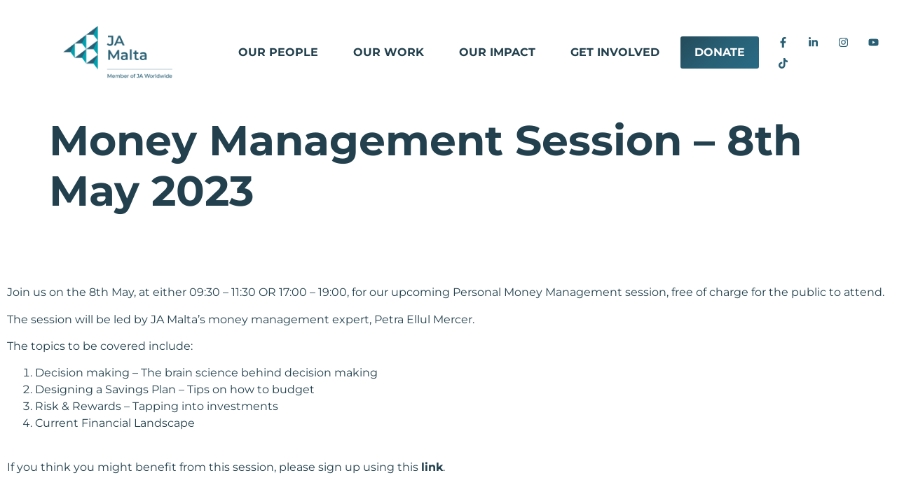

--- FILE ---
content_type: text/css
request_url: https://jamalta.org/wp-content/uploads/elementor/css/post-5.css?ver=1768962060
body_size: 3290
content:
.elementor-kit-5{--e-global-color-primary:#285F74;--e-global-color-secondary:#00A0AF;--e-global-color-text:#22404D;--e-global-color-accent:#00763D;--e-global-color-1a68d4e:#FFFFFF;--e-global-color-b3fc864:#E3E24F;--e-global-color-0ea0745:#C3EDEF;--e-global-color-9c7b7d4:#99D9DF;--e-global-color-0c079d3:#00C0CA;--e-global-color-fa8da6d:#008B9C;--e-global-color-5040834:#28708B;--e-global-color-17b9577:#F3F2B3;--e-global-color-3d514af:#BBD153;--e-global-color-376d463:#8FC440;--e-global-color-cda8e58:#46B17B;--e-global-color-2a8299a:#009424;--e-global-typography-primary-font-family:"Montserrat";--e-global-typography-primary-font-weight:600;--e-global-typography-secondary-font-family:"Montserrat";--e-global-typography-secondary-font-weight:400;--e-global-typography-text-font-family:"Montserrat";--e-global-typography-text-font-size:1.02rem;--e-global-typography-text-font-weight:400;--e-global-typography-accent-font-family:"Montserrat";--e-global-typography-accent-font-weight:500;--e-global-typography-c98797d-font-family:"Montserrat";--e-global-typography-c98797d-font-size:50px;--e-global-typography-c98797d-font-weight:700;--e-global-typography-c98797d-text-transform:none;--e-global-typography-c98797d-line-height:1.2em;--e-global-typography-ee9f83e-font-family:"Montserrat";--e-global-typography-ee9f83e-font-size:26px;--e-global-typography-ee9f83e-font-weight:700;--e-global-typography-fa2b2d2-font-family:"Montserrat";--e-global-typography-fa2b2d2-font-size:50px;--e-global-typography-fa2b2d2-font-weight:500;--e-global-typography-fa2b2d2-text-transform:none;--e-global-typography-fa2b2d2-line-height:1.2em;color:var( --e-global-color-text );font-size:1rem;}.elementor-kit-5 e-page-transition{background-color:#FFBC7D;}.elementor-kit-5 a{color:var( --e-global-color-text );font-family:"Montserrat", Sans-serif;font-size:1rem;}.elementor-kit-5 h1{color:#22404D;font-family:"Montserrat", Sans-serif;font-size:60px;font-weight:700;line-height:1.2em;letter-spacing:0px;}.elementor-kit-5 h2{color:#22404D;font-family:"Montserrat", Sans-serif;font-size:0.8rem;font-weight:700;text-transform:uppercase;}.elementor-kit-5 h3{color:#22404D;font-family:"Montserrat", Sans-serif;font-size:4rem;font-weight:400;text-transform:uppercase;}.elementor-kit-5 h4{color:var( --e-global-color-text );font-family:"Montserrat", Sans-serif;font-weight:300;text-transform:uppercase;}.elementor-section.elementor-section-boxed > .elementor-container{max-width:1500px;}.e-con{--container-max-width:1500px;}.elementor-widget:not(:last-child){margin-block-end:20px;}.elementor-element{--widgets-spacing:20px 20px;--widgets-spacing-row:20px;--widgets-spacing-column:20px;}{}h1.entry-title{display:var(--page-title-display);}.site-header .site-branding{flex-direction:column;align-items:stretch;}.site-header{padding-inline-end:0px;padding-inline-start:0px;}.site-footer .site-branding{flex-direction:column;align-items:stretch;}@media(max-width:1024px){.elementor-section.elementor-section-boxed > .elementor-container{max-width:1024px;}.e-con{--container-max-width:1024px;}}@media(max-width:767px){.elementor-section.elementor-section-boxed > .elementor-container{max-width:767px;}.e-con{--container-max-width:767px;}}/* Start custom CSS */.elementor-col-100{
    margin-left: 2vw;
}/* End custom CSS */


--- FILE ---
content_type: text/css
request_url: https://jamalta.org/wp-content/uploads/elementor/css/post-29.css?ver=1768961953
body_size: 11309
content:
.elementor-29 .elementor-element.elementor-element-2de046a{--spacer-size:1vh;}.elementor-29 .elementor-element.elementor-element-f45d37d > .elementor-element-populated{margin:0em 0em 0em 5em;--e-column-margin-right:0em;--e-column-margin-left:5em;}.elementor-widget-theme-site-logo .widget-image-caption{color:var( --e-global-color-text );font-family:var( --e-global-typography-text-font-family ), Sans-serif;font-size:var( --e-global-typography-text-font-size );font-weight:var( --e-global-typography-text-font-weight );}.elementor-29 .elementor-element.elementor-element-6941204 > .elementor-widget-container{margin:0px 0px 0px 0px;padding:0px 0px 0px 0px;}.elementor-29 .elementor-element.elementor-element-6941204{text-align:start;}.elementor-29 .elementor-element.elementor-element-6941204 img{width:100%;}.elementor-bc-flex-widget .elementor-29 .elementor-element.elementor-element-21146c7.elementor-column .elementor-widget-wrap{align-items:center;}.elementor-29 .elementor-element.elementor-element-21146c7.elementor-column.elementor-element[data-element_type="column"] > .elementor-widget-wrap.elementor-element-populated{align-content:center;align-items:center;}.elementor-29 .elementor-element.elementor-element-21146c7.elementor-column > .elementor-widget-wrap{justify-content:flex-start;}.elementor-widget-nav-menu .elementor-nav-menu .elementor-item{font-family:var( --e-global-typography-primary-font-family ), Sans-serif;font-weight:var( --e-global-typography-primary-font-weight );}.elementor-widget-nav-menu .elementor-nav-menu--main .elementor-item{color:var( --e-global-color-text );fill:var( --e-global-color-text );}.elementor-widget-nav-menu .elementor-nav-menu--main .elementor-item:hover,
					.elementor-widget-nav-menu .elementor-nav-menu--main .elementor-item.elementor-item-active,
					.elementor-widget-nav-menu .elementor-nav-menu--main .elementor-item.highlighted,
					.elementor-widget-nav-menu .elementor-nav-menu--main .elementor-item:focus{color:var( --e-global-color-accent );fill:var( --e-global-color-accent );}.elementor-widget-nav-menu .elementor-nav-menu--main:not(.e--pointer-framed) .elementor-item:before,
					.elementor-widget-nav-menu .elementor-nav-menu--main:not(.e--pointer-framed) .elementor-item:after{background-color:var( --e-global-color-accent );}.elementor-widget-nav-menu .e--pointer-framed .elementor-item:before,
					.elementor-widget-nav-menu .e--pointer-framed .elementor-item:after{border-color:var( --e-global-color-accent );}.elementor-widget-nav-menu{--e-nav-menu-divider-color:var( --e-global-color-text );}.elementor-widget-nav-menu .elementor-nav-menu--dropdown .elementor-item, .elementor-widget-nav-menu .elementor-nav-menu--dropdown  .elementor-sub-item{font-family:var( --e-global-typography-accent-font-family ), Sans-serif;font-weight:var( --e-global-typography-accent-font-weight );}.elementor-29 .elementor-element.elementor-element-182ac5a .elementor-menu-toggle{margin-left:auto;}.elementor-29 .elementor-element.elementor-element-182ac5a .elementor-nav-menu .elementor-item{font-family:"Montserrat", Sans-serif;font-weight:700;text-transform:uppercase;}.elementor-29 .elementor-element.elementor-element-182ac5a .elementor-nav-menu--main .elementor-item{color:#22404D;fill:#22404D;}.elementor-29 .elementor-element.elementor-element-182ac5a .elementor-nav-menu--main .elementor-item:hover,
					.elementor-29 .elementor-element.elementor-element-182ac5a .elementor-nav-menu--main .elementor-item.elementor-item-active,
					.elementor-29 .elementor-element.elementor-element-182ac5a .elementor-nav-menu--main .elementor-item.highlighted,
					.elementor-29 .elementor-element.elementor-element-182ac5a .elementor-nav-menu--main .elementor-item:focus{color:var( --e-global-color-text );fill:var( --e-global-color-text );}.elementor-29 .elementor-element.elementor-element-182ac5a .elementor-nav-menu--main:not(.e--pointer-framed) .elementor-item:before,
					.elementor-29 .elementor-element.elementor-element-182ac5a .elementor-nav-menu--main:not(.e--pointer-framed) .elementor-item:after{background-color:#FFFFFF00;}.elementor-29 .elementor-element.elementor-element-182ac5a .e--pointer-framed .elementor-item:before,
					.elementor-29 .elementor-element.elementor-element-182ac5a .e--pointer-framed .elementor-item:after{border-color:#FFFFFF00;}.elementor-29 .elementor-element.elementor-element-182ac5a .e--pointer-framed .elementor-item:before{border-width:0px;}.elementor-29 .elementor-element.elementor-element-182ac5a .e--pointer-framed.e--animation-draw .elementor-item:before{border-width:0 0 0px 0px;}.elementor-29 .elementor-element.elementor-element-182ac5a .e--pointer-framed.e--animation-draw .elementor-item:after{border-width:0px 0px 0 0;}.elementor-29 .elementor-element.elementor-element-182ac5a .e--pointer-framed.e--animation-corners .elementor-item:before{border-width:0px 0 0 0px;}.elementor-29 .elementor-element.elementor-element-182ac5a .e--pointer-framed.e--animation-corners .elementor-item:after{border-width:0 0px 0px 0;}.elementor-29 .elementor-element.elementor-element-182ac5a .e--pointer-underline .elementor-item:after,
					 .elementor-29 .elementor-element.elementor-element-182ac5a .e--pointer-overline .elementor-item:before,
					 .elementor-29 .elementor-element.elementor-element-182ac5a .e--pointer-double-line .elementor-item:before,
					 .elementor-29 .elementor-element.elementor-element-182ac5a .e--pointer-double-line .elementor-item:after{height:0px;}.elementor-29 .elementor-element.elementor-element-182ac5a .elementor-nav-menu--dropdown a, .elementor-29 .elementor-element.elementor-element-182ac5a .elementor-menu-toggle{color:#A9BEC7;fill:#A9BEC7;}.elementor-29 .elementor-element.elementor-element-182ac5a .elementor-nav-menu--dropdown{background-color:var( --e-global-color-1a68d4e );}.elementor-29 .elementor-element.elementor-element-182ac5a .elementor-nav-menu--dropdown a:hover,
					.elementor-29 .elementor-element.elementor-element-182ac5a .elementor-nav-menu--dropdown a:focus,
					.elementor-29 .elementor-element.elementor-element-182ac5a .elementor-nav-menu--dropdown a.elementor-item-active,
					.elementor-29 .elementor-element.elementor-element-182ac5a .elementor-nav-menu--dropdown a.highlighted,
					.elementor-29 .elementor-element.elementor-element-182ac5a .elementor-menu-toggle:hover,
					.elementor-29 .elementor-element.elementor-element-182ac5a .elementor-menu-toggle:focus{color:var( --e-global-color-text );}.elementor-29 .elementor-element.elementor-element-182ac5a .elementor-nav-menu--dropdown a:hover,
					.elementor-29 .elementor-element.elementor-element-182ac5a .elementor-nav-menu--dropdown a:focus,
					.elementor-29 .elementor-element.elementor-element-182ac5a .elementor-nav-menu--dropdown a.elementor-item-active,
					.elementor-29 .elementor-element.elementor-element-182ac5a .elementor-nav-menu--dropdown a.highlighted{background-color:var( --e-global-color-1a68d4e );}.elementor-29 .elementor-element.elementor-element-182ac5a .elementor-nav-menu--dropdown .elementor-item, .elementor-29 .elementor-element.elementor-element-182ac5a .elementor-nav-menu--dropdown  .elementor-sub-item{font-family:"Montserrat", Sans-serif;font-weight:700;text-transform:none;}.elementor-29 .elementor-element.elementor-element-182ac5a .elementor-nav-menu--dropdown a{padding-left:40px;padding-right:40px;padding-top:5px;padding-bottom:5px;}.elementor-29 .elementor-element.elementor-element-182ac5a .elementor-nav-menu--main > .elementor-nav-menu > li > .elementor-nav-menu--dropdown, .elementor-29 .elementor-element.elementor-element-182ac5a .elementor-nav-menu__container.elementor-nav-menu--dropdown{margin-top:0px !important;}.elementor-bc-flex-widget .elementor-29 .elementor-element.elementor-element-a333f55.elementor-column .elementor-widget-wrap{align-items:center;}.elementor-29 .elementor-element.elementor-element-a333f55.elementor-column.elementor-element[data-element_type="column"] > .elementor-widget-wrap.elementor-element-populated{align-content:center;align-items:center;}.elementor-29 .elementor-element.elementor-element-a333f55 > .elementor-element-populated{margin:0em 0em 0em 0em;--e-column-margin-right:0em;--e-column-margin-left:0em;}.elementor-29 .elementor-element.elementor-global-4937{--grid-template-columns:repeat(0, auto);width:var( --container-widget-width, 110.583% );max-width:110.583%;--container-widget-width:110.583%;--container-widget-flex-grow:0;--icon-size:15px;--grid-column-gap:9px;--grid-row-gap:0px;}.elementor-29 .elementor-element.elementor-global-4937 .elementor-widget-container{text-align:left;}.elementor-29 .elementor-element.elementor-global-4937.elementor-element{--flex-grow:0;--flex-shrink:0;}.elementor-29 .elementor-element.elementor-global-4937 .elementor-social-icon{background-color:var( --e-global-color-1a68d4e );}.elementor-29 .elementor-element.elementor-global-4937 .elementor-social-icon i{color:var( --e-global-color-primary );}.elementor-29 .elementor-element.elementor-global-4937 .elementor-social-icon svg{fill:var( --e-global-color-primary );}.elementor-29 .elementor-element.elementor-global-4937 .elementor-social-icon:hover{background-color:var( --e-global-color-primary );}.elementor-29 .elementor-element.elementor-global-4937 .elementor-social-icon:hover i{color:var( --e-global-color-1a68d4e );}.elementor-29 .elementor-element.elementor-global-4937 .elementor-social-icon:hover svg{fill:var( --e-global-color-1a68d4e );}.elementor-29 .elementor-element.elementor-element-22a6c6e{--spacer-size:2vh;}.elementor-theme-builder-content-area{height:400px;}.elementor-location-header:before, .elementor-location-footer:before{content:"";display:table;clear:both;}@media(min-width:768px){.elementor-29 .elementor-element.elementor-element-f45d37d{width:20%;}.elementor-29 .elementor-element.elementor-element-21146c7{width:65.361%;}.elementor-29 .elementor-element.elementor-element-a333f55{width:13.946%;}}@media(max-width:1024px){.elementor-widget-theme-site-logo .widget-image-caption{font-size:var( --e-global-typography-text-font-size );}}@media(max-width:767px){.elementor-widget-theme-site-logo .widget-image-caption{font-size:var( --e-global-typography-text-font-size );}}




/* Start custom CSS for nav-menu, class: .elementor-element-182ac5a */.elementor-nav-menu--dropdown{
    animation: fadein-navbar 150ms!important;
}

.donate-button{
    color: #fff !important;
    border-radius: 3px !important;
    background-image: linear-gradient(-45deg,#00a0af,#00c0ca,#008b9c,#28708b,#285f74,#22404d,#285f74,#28708b,#008b9c,#00c0ca,#00a0af) !important;
    background-size: 1000% !important;
    -webkit-animation: Gradient 10s ease infinite !important;
    -moz-animation: Gradient 20s ease infinite !important;
    animation: Gradient 20s ease infinite !important;
}

.donate-button a{
    color: white!important;
}

@keyframes fadein-navbar {
    from { opacity: 0; }
    to   { opacity: 1; }
}

/* Firefox < 16 */
@-moz-keyframes fadein-navbar {
    from { opacity: 0; }
    to   { opacity: 1; }
}

/* Safari, Chrome and Opera > 12.1 */
@-webkit-keyframes fadein-navbar {
    from { opacity: 0; }
    to   { opacity: 1; }
}

/* Opera < 12.1 */
@-o-keyframes fadein-navbar {
    from { opacity: 0; }
    to   { opacity: 1; }
}/* End custom CSS */










--- FILE ---
content_type: text/css
request_url: https://jamalta.org/wp-content/uploads/elementor/css/post-343.css?ver=1768961953
body_size: 10267
content:
.elementor-343 .elementor-element.elementor-element-42a03d8{--display:flex;--flex-direction:row;--container-widget-width:initial;--container-widget-height:100%;--container-widget-flex-grow:1;--container-widget-align-self:stretch;--flex-wrap-mobile:wrap;--gap:0px 0px;--row-gap:0px;--column-gap:0px;--margin-top:0em;--margin-bottom:5em;--margin-left:0em;--margin-right:0em;}.elementor-343 .elementor-element.elementor-element-42a03d8:not(.elementor-motion-effects-element-type-background), .elementor-343 .elementor-element.elementor-element-42a03d8 > .elementor-motion-effects-container > .elementor-motion-effects-layer{background-color:var( --e-global-color-1a68d4e );}.elementor-343 .elementor-element.elementor-element-49f32cb{--display:flex;--flex-direction:row;--container-widget-width:initial;--container-widget-height:100%;--container-widget-flex-grow:1;--container-widget-align-self:stretch;--flex-wrap-mobile:wrap;--gap:0px 0px;--row-gap:0px;--column-gap:0px;--margin-top:0em;--margin-bottom:5em;--margin-left:0em;--margin-right:0em;}.elementor-343 .elementor-element.elementor-element-49f32cb:not(.elementor-motion-effects-element-type-background), .elementor-343 .elementor-element.elementor-element-49f32cb > .elementor-motion-effects-container > .elementor-motion-effects-layer{background-color:var( --e-global-color-1a68d4e );}.elementor-343 .elementor-element.elementor-element-b7d7b52{--display:flex;--flex-direction:column;--container-widget-width:100%;--container-widget-height:initial;--container-widget-flex-grow:0;--container-widget-align-self:initial;--flex-wrap-mobile:wrap;--margin-top:0em;--margin-bottom:0em;--margin-left:2em;--margin-right:2em;}.elementor-widget-heading .elementor-heading-title{font-family:var( --e-global-typography-primary-font-family ), Sans-serif;font-weight:var( --e-global-typography-primary-font-weight );color:var( --e-global-color-primary );}.elementor-343 .elementor-element.elementor-element-6e3d5b2{text-align:start;}.elementor-343 .elementor-element.elementor-element-6e3d5b2 .elementor-heading-title{color:var( --e-global-color-5040834 );}.elementor-widget-text-editor{font-family:var( --e-global-typography-text-font-family ), Sans-serif;font-size:var( --e-global-typography-text-font-size );font-weight:var( --e-global-typography-text-font-weight );color:var( --e-global-color-text );}.elementor-widget-text-editor.elementor-drop-cap-view-stacked .elementor-drop-cap{background-color:var( --e-global-color-primary );}.elementor-widget-text-editor.elementor-drop-cap-view-framed .elementor-drop-cap, .elementor-widget-text-editor.elementor-drop-cap-view-default .elementor-drop-cap{color:var( --e-global-color-primary );border-color:var( --e-global-color-primary );}.elementor-343 .elementor-element.elementor-element-5aeafe5{--display:flex;--flex-direction:column;--container-widget-width:100%;--container-widget-height:initial;--container-widget-flex-grow:0;--container-widget-align-self:initial;--flex-wrap-mobile:wrap;--margin-top:0em;--margin-bottom:0em;--margin-left:2em;--margin-right:2em;}.elementor-343 .elementor-element.elementor-element-66f56b1{text-align:start;}.elementor-widget-nav-menu .elementor-nav-menu .elementor-item{font-family:var( --e-global-typography-primary-font-family ), Sans-serif;font-weight:var( --e-global-typography-primary-font-weight );}.elementor-widget-nav-menu .elementor-nav-menu--main .elementor-item{color:var( --e-global-color-text );fill:var( --e-global-color-text );}.elementor-widget-nav-menu .elementor-nav-menu--main .elementor-item:hover,
					.elementor-widget-nav-menu .elementor-nav-menu--main .elementor-item.elementor-item-active,
					.elementor-widget-nav-menu .elementor-nav-menu--main .elementor-item.highlighted,
					.elementor-widget-nav-menu .elementor-nav-menu--main .elementor-item:focus{color:var( --e-global-color-accent );fill:var( --e-global-color-accent );}.elementor-widget-nav-menu .elementor-nav-menu--main:not(.e--pointer-framed) .elementor-item:before,
					.elementor-widget-nav-menu .elementor-nav-menu--main:not(.e--pointer-framed) .elementor-item:after{background-color:var( --e-global-color-accent );}.elementor-widget-nav-menu .e--pointer-framed .elementor-item:before,
					.elementor-widget-nav-menu .e--pointer-framed .elementor-item:after{border-color:var( --e-global-color-accent );}.elementor-widget-nav-menu{--e-nav-menu-divider-color:var( --e-global-color-text );}.elementor-widget-nav-menu .elementor-nav-menu--dropdown .elementor-item, .elementor-widget-nav-menu .elementor-nav-menu--dropdown  .elementor-sub-item{font-family:var( --e-global-typography-accent-font-family ), Sans-serif;font-weight:var( --e-global-typography-accent-font-weight );}.elementor-343 .elementor-element.elementor-element-7a360ef .elementor-menu-toggle{margin:0 auto;}.elementor-343 .elementor-element.elementor-element-7a360ef .elementor-nav-menu--main .elementor-item:hover,
					.elementor-343 .elementor-element.elementor-element-7a360ef .elementor-nav-menu--main .elementor-item.elementor-item-active,
					.elementor-343 .elementor-element.elementor-element-7a360ef .elementor-nav-menu--main .elementor-item.highlighted,
					.elementor-343 .elementor-element.elementor-element-7a360ef .elementor-nav-menu--main .elementor-item:focus{color:var( --e-global-color-text );fill:var( --e-global-color-text );}.elementor-343 .elementor-element.elementor-element-7a360ef .elementor-nav-menu--main:not(.e--pointer-framed) .elementor-item:before,
					.elementor-343 .elementor-element.elementor-element-7a360ef .elementor-nav-menu--main:not(.e--pointer-framed) .elementor-item:after{background-color:#00000000;}.elementor-343 .elementor-element.elementor-element-7a360ef .e--pointer-framed .elementor-item:before,
					.elementor-343 .elementor-element.elementor-element-7a360ef .e--pointer-framed .elementor-item:after{border-color:#00000000;}.elementor-343 .elementor-element.elementor-element-03b772a{--display:flex;--flex-direction:column;--container-widget-width:100%;--container-widget-height:initial;--container-widget-flex-grow:0;--container-widget-align-self:initial;--flex-wrap-mobile:wrap;--margin-top:0em;--margin-bottom:0em;--margin-left:2em;--margin-right:2em;}.elementor-343 .elementor-element.elementor-element-34c0f97{text-align:start;}.elementor-343 .elementor-element.elementor-element-14bcd64 .elementor-menu-toggle{margin:0 auto;}.elementor-343 .elementor-element.elementor-element-14bcd64 .elementor-nav-menu--main .elementor-item:hover,
					.elementor-343 .elementor-element.elementor-element-14bcd64 .elementor-nav-menu--main .elementor-item.elementor-item-active,
					.elementor-343 .elementor-element.elementor-element-14bcd64 .elementor-nav-menu--main .elementor-item.highlighted,
					.elementor-343 .elementor-element.elementor-element-14bcd64 .elementor-nav-menu--main .elementor-item:focus{color:var( --e-global-color-text );fill:var( --e-global-color-text );}.elementor-343 .elementor-element.elementor-element-14bcd64 .elementor-nav-menu--main:not(.e--pointer-framed) .elementor-item:before,
					.elementor-343 .elementor-element.elementor-element-14bcd64 .elementor-nav-menu--main:not(.e--pointer-framed) .elementor-item:after{background-color:#00000000;}.elementor-343 .elementor-element.elementor-element-14bcd64 .e--pointer-framed .elementor-item:before,
					.elementor-343 .elementor-element.elementor-element-14bcd64 .e--pointer-framed .elementor-item:after{border-color:#00000000;}.elementor-343 .elementor-element.elementor-element-aae40d9{--display:flex;--flex-direction:column;--container-widget-width:100%;--container-widget-height:initial;--container-widget-flex-grow:0;--container-widget-align-self:initial;--flex-wrap-mobile:wrap;--margin-top:0em;--margin-bottom:0em;--margin-left:2em;--margin-right:2em;}.elementor-343 .elementor-element.elementor-element-1065368{text-align:start;}.elementor-343 .elementor-element.elementor-element-a2eca7d{--grid-template-columns:repeat(0, auto);--icon-size:20px;--grid-column-gap:9px;--grid-row-gap:0px;}.elementor-343 .elementor-element.elementor-element-a2eca7d .elementor-widget-container{text-align:left;}.elementor-343 .elementor-element.elementor-element-a2eca7d .elementor-social-icon{background-color:var( --e-global-color-1a68d4e );}.elementor-343 .elementor-element.elementor-element-a2eca7d .elementor-social-icon i{color:var( --e-global-color-primary );}.elementor-343 .elementor-element.elementor-element-a2eca7d .elementor-social-icon svg{fill:var( --e-global-color-primary );}.elementor-343 .elementor-element.elementor-element-a2eca7d .elementor-social-icon:hover{background-color:var( --e-global-color-primary );}.elementor-343 .elementor-element.elementor-element-a2eca7d .elementor-social-icon:hover i{color:var( --e-global-color-1a68d4e );}.elementor-343 .elementor-element.elementor-element-a2eca7d .elementor-social-icon:hover svg{fill:var( --e-global-color-1a68d4e );}.elementor-theme-builder-content-area{height:400px;}.elementor-location-header:before, .elementor-location-footer:before{content:"";display:table;clear:both;}@media(min-width:768px){.elementor-343 .elementor-element.elementor-element-b7d7b52{--width:50%;}.elementor-343 .elementor-element.elementor-element-5aeafe5{--width:50%;}.elementor-343 .elementor-element.elementor-element-03b772a{--width:50%;}.elementor-343 .elementor-element.elementor-element-aae40d9{--width:50%;}}@media(max-width:1024px){.elementor-widget-text-editor{font-size:var( --e-global-typography-text-font-size );}}@media(max-width:767px){.elementor-widget-text-editor{font-size:var( --e-global-typography-text-font-size );}}/* Start custom CSS for container, class: .elementor-element-42a03d8 *//**
Thanks JA Worldwide :)
*/
.footer{
    border-top: 4.5px solid #00a0af;
        
    background-color: #fff;
    -webkit-font-smoothing: subpixel-antialiased;
    
    position: relative;
    display: block;
    margin-top: 4em;
}

.footer::before{
        background-image: url(https://jamalta.orgwp-content/uploads/2022/06/JA-Logo-Footer-Seperator.png);
    background-size: contain;
    content: '';
    height: 100px;
    pointer-events: none;
    position: absolute;
    left: 50%;
    top: 0;
    transform: translate(-50%,-50%);
    width: 100px;
}/* End custom CSS */














